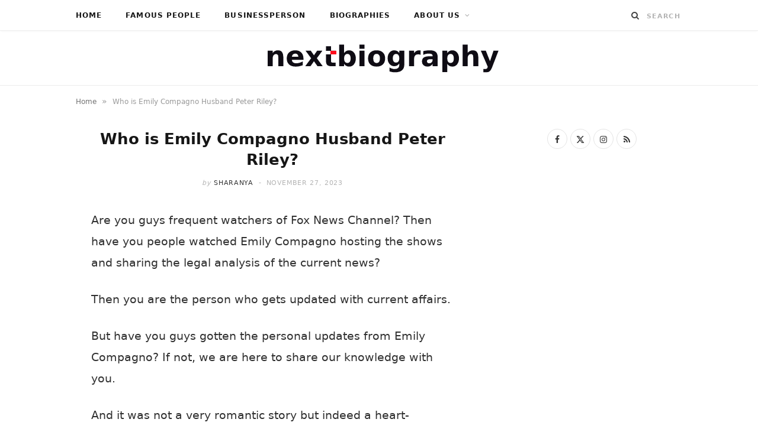

--- FILE ---
content_type: text/html; charset=UTF-8
request_url: https://www.nextbiography.com/emily-compagno-husband-peter-riley/
body_size: 21569
content:
<!DOCTYPE html><html lang="en-US"><head><script data-no-optimize="1">var litespeed_docref=sessionStorage.getItem("litespeed_docref");litespeed_docref&&(Object.defineProperty(document,"referrer",{get:function(){return litespeed_docref}}),sessionStorage.removeItem("litespeed_docref"));</script> <meta charset="UTF-8" /><meta http-equiv="x-ua-compatible" content="ie=edge" /><meta name="viewport" content="width=device-width, initial-scale=1" /><link rel="pingback" href="https://www.nextbiography.com/xmlrpc.php" /><link rel="profile" href="https://gmpg.org/xfn/11" /><meta name='robots' content='index, follow, max-image-preview:large, max-snippet:-1, max-video-preview:-1' /><title>Who is Emily Compagno Husband Peter Riley?</title><link rel="preload" as="font" href="https://www.nextbiography.com/wp-content/themes/cheerup/css/icons/fonts/ts-icons.woff2?v1.1" type="font/woff2" crossorigin="anonymous" /><meta name="description" content="Do you know who is Emily Compagno husband Peter Riley? Read this article to know all about her husband and how the two get married." /><link rel="canonical" href="https://www.nextbiography.com/emily-compagno-husband-peter-riley/" /><meta property="og:locale" content="en_US" /><meta property="og:type" content="article" /><meta property="og:title" content="Who is Emily Compagno Husband Peter Riley?" /><meta property="og:description" content="Do you know who is Emily Compagno husband Peter Riley? Read this article to know all about her husband and how the two get married." /><meta property="og:url" content="https://www.nextbiography.com/emily-compagno-husband-peter-riley/" /><meta property="og:site_name" content="Next biography" /><meta property="article:publisher" content="https://www.facebook.com/NextBiography/" /><meta property="article:published_time" content="2023-11-09T09:30:00+00:00" /><meta property="article:modified_time" content="2023-11-27T05:10:58+00:00" /><meta property="og:image" content="https://i0.wp.com/www.nextbiography.com/wp-content/uploads/2023/02/Jareds-Wife-Amanda-Schmeck-pic.jpg?fit=1024%2C537&ssl=1" /><meta property="og:image:width" content="1024" /><meta property="og:image:height" content="537" /><meta property="og:image:type" content="image/jpeg" /><meta name="author" content="Sharanya" /><meta name="twitter:card" content="summary_large_image" /><meta name="twitter:creator" content="@NextBiography" /><meta name="twitter:site" content="@NextBiography" /><meta name="twitter:label1" content="Written by" /><meta name="twitter:data1" content="Sharanya" /><meta name="twitter:label2" content="Est. reading time" /><meta name="twitter:data2" content="4 minutes" /> <script type="application/ld+json" class="yoast-schema-graph">{"@context":"https://schema.org","@graph":[{"@type":"Article","@id":"https://www.nextbiography.com/emily-compagno-husband-peter-riley/#article","isPartOf":{"@id":"https://www.nextbiography.com/emily-compagno-husband-peter-riley/"},"author":{"name":"Sharanya","@id":"https://www.nextbiography.com/#/schema/person/bc596f062b94133ceae6dbc18c64c16a"},"headline":"Who is Emily Compagno Husband Peter Riley?","datePublished":"2023-11-09T09:30:00+00:00","dateModified":"2023-11-27T05:10:58+00:00","mainEntityOfPage":{"@id":"https://www.nextbiography.com/emily-compagno-husband-peter-riley/"},"wordCount":756,"commentCount":0,"publisher":{"@id":"https://www.nextbiography.com/#organization"},"image":{"@id":"https://www.nextbiography.com/emily-compagno-husband-peter-riley/#primaryimage"},"thumbnailUrl":"https://www.nextbiography.com/wp-content/uploads/2023/02/Jareds-Wife-Amanda-Schmeck-pic.jpg","keywords":["gossip"],"articleSection":["Famous People"],"inLanguage":"en-US","potentialAction":[{"@type":"CommentAction","name":"Comment","target":["https://www.nextbiography.com/emily-compagno-husband-peter-riley/#respond"]}]},{"@type":"WebPage","@id":"https://www.nextbiography.com/emily-compagno-husband-peter-riley/","url":"https://www.nextbiography.com/emily-compagno-husband-peter-riley/","name":"Who is Emily Compagno Husband Peter Riley?","isPartOf":{"@id":"https://www.nextbiography.com/#website"},"primaryImageOfPage":{"@id":"https://www.nextbiography.com/emily-compagno-husband-peter-riley/#primaryimage"},"image":{"@id":"https://www.nextbiography.com/emily-compagno-husband-peter-riley/#primaryimage"},"thumbnailUrl":"https://www.nextbiography.com/wp-content/uploads/2023/02/Jareds-Wife-Amanda-Schmeck-pic.jpg","datePublished":"2023-11-09T09:30:00+00:00","dateModified":"2023-11-27T05:10:58+00:00","description":"Do you know who is Emily Compagno husband Peter Riley? Read this article to know all about her husband and how the two get married.","breadcrumb":{"@id":"https://www.nextbiography.com/emily-compagno-husband-peter-riley/#breadcrumb"},"inLanguage":"en-US","potentialAction":[{"@type":"ReadAction","target":["https://www.nextbiography.com/emily-compagno-husband-peter-riley/"]}]},{"@type":"ImageObject","inLanguage":"en-US","@id":"https://www.nextbiography.com/emily-compagno-husband-peter-riley/#primaryimage","url":"https://www.nextbiography.com/wp-content/uploads/2023/02/Jareds-Wife-Amanda-Schmeck-pic.jpg","contentUrl":"https://www.nextbiography.com/wp-content/uploads/2023/02/Jareds-Wife-Amanda-Schmeck-pic.jpg","width":1024,"height":537,"caption":"source: hitc.com"},{"@type":"BreadcrumbList","@id":"https://www.nextbiography.com/emily-compagno-husband-peter-riley/#breadcrumb","itemListElement":[{"@type":"ListItem","position":1,"name":"Home","item":"https://www.nextbiography.com/"},{"@type":"ListItem","position":2,"name":"Who is Emily Compagno Husband Peter Riley?"}]},{"@type":"WebSite","@id":"https://www.nextbiography.com/#website","url":"https://www.nextbiography.com/","name":"Next biography","description":"Tell Your Story to the World","publisher":{"@id":"https://www.nextbiography.com/#organization"},"potentialAction":[{"@type":"SearchAction","target":{"@type":"EntryPoint","urlTemplate":"https://www.nextbiography.com/?s={search_term_string}"},"query-input":{"@type":"PropertyValueSpecification","valueRequired":true,"valueName":"search_term_string"}}],"inLanguage":"en-US"},{"@type":"Organization","@id":"https://www.nextbiography.com/#organization","name":"NEXT BIOGRAPHY","url":"https://www.nextbiography.com/","logo":{"@type":"ImageObject","inLanguage":"en-US","@id":"https://www.nextbiography.com/#/schema/logo/image/","url":"https://i0.wp.com/www.nextbiography.com/wp-content/uploads/2021/04/next-biography-logo-hd.png?fit=410%2C52&ssl=1","contentUrl":"https://i0.wp.com/www.nextbiography.com/wp-content/uploads/2021/04/next-biography-logo-hd.png?fit=410%2C52&ssl=1","width":410,"height":52,"caption":"NEXT BIOGRAPHY"},"image":{"@id":"https://www.nextbiography.com/#/schema/logo/image/"},"sameAs":["https://www.facebook.com/NextBiography/","https://x.com/NextBiography"]},{"@type":"Person","@id":"https://www.nextbiography.com/#/schema/person/bc596f062b94133ceae6dbc18c64c16a","name":"Sharanya","image":{"@type":"ImageObject","inLanguage":"en-US","@id":"https://www.nextbiography.com/#/schema/person/image/","url":"https://www.nextbiography.com/wp-content/litespeed/avatar/ed062432f2cc8b71c41254596749c543.jpg?ver=1768748779","contentUrl":"https://www.nextbiography.com/wp-content/litespeed/avatar/ed062432f2cc8b71c41254596749c543.jpg?ver=1768748779","caption":"Sharanya"},"url":"https://www.nextbiography.com/author/sharanya/"}]}</script> <link rel='dns-prefetch' href='//scripts.mediavine.com' /><link rel='dns-prefetch' href='//fonts.googleapis.com' /><link rel='dns-prefetch' href='//www.pinterest.com' /><link rel='dns-prefetch' href='//maps.googleapis.com' /><link rel='dns-prefetch' href='//maps.gstatic.com' /><link rel='dns-prefetch' href='//ajax.googleapis.com' /><link rel='dns-prefetch' href='//apis.google.com' /><link rel='dns-prefetch' href='//google-analytics.com' /><link rel='dns-prefetch' href='//www.google-analytics.com' /><link rel='dns-prefetch' href='//ssl.google-analytics.com' /><link rel='dns-prefetch' href='//ad.doubleclick.net' /><link rel='dns-prefetch' href='//googleads.g.doubleclick.net' /><link rel='dns-prefetch' href='//stats.g.doubleclick.net' /><link rel='dns-prefetch' href='//cm.g.doubleclick.net' /><link rel='dns-prefetch' href='//www.googletagmanager.com' /><link rel='dns-prefetch' href='//www.googletagservices.com' /><link rel='dns-prefetch' href='//adservice.google.com' /><link rel='dns-prefetch' href='//pagead2.googlesyndication.com' /><link rel='dns-prefetch' href='//tpc.googlesyndication.com' /><link rel='dns-prefetch' href='//youtube.com' /><link rel='dns-prefetch' href='//i.ytimg.com' /><link rel='dns-prefetch' href='//api.pinterest.com' /><link rel='dns-prefetch' href='//pixel.wp.com' /><link rel='dns-prefetch' href='//connect.facebook.net' /><link rel='dns-prefetch' href='//platform.twitter.com' /><link rel='dns-prefetch' href='//syndication.twitter.com' /><link rel='dns-prefetch' href='//platform.instagram.com' /><link rel='dns-prefetch' href='//platform.linkedin.com' /><link rel='dns-prefetch' href='//disqus.com' /><link rel='dns-prefetch' href='//sitename.disqus.com' /><link rel='dns-prefetch' href='//s7.addthis.com' /><link rel='dns-prefetch' href='//w.sharethis.com' /><link rel='dns-prefetch' href='//s1.wp.com' /><link rel='dns-prefetch' href='//1.gravatar.com' /><link rel='dns-prefetch' href='//s.gravatar.com' /><link rel='dns-prefetch' href='//stats.wp.com' /><link rel='dns-prefetch' href='//securepubads.g.doubleclick.net' /><link rel='dns-prefetch' href='//ajax.microsoft.com' /><link rel='dns-prefetch' href='//s3.amazonaws.com' /><link rel='dns-prefetch' href='//a.opmnstr.com' /><link rel='dns-prefetch' href='//script.hotjar.com' /><link rel='dns-prefetch' href='//code.jquery.com' /><link rel='dns-prefetch' href='//player.vimeo.com' /><link rel='dns-prefetch' href='//github.githubassets.com' /><link rel='dns-prefetch' href='//referrer.disqus.com' /><link rel='dns-prefetch' href='//stats.buysellads.com' /><link rel='dns-prefetch' href='//s3.buysellads.com' /><link rel='dns-prefetch' href='//ajax.aspnetcdn.com' /><link rel='dns-prefetch' href='//ajax.cloudflare.com' /><link rel='dns-prefetch' href='//cdn.jsdelivr.net' /><link rel='dns-prefetch' href='//cdnjs.com' /><link rel='dns-prefetch' href='//cdnjs.cloudflare.com' /><link rel='dns-prefetch' href='//maxcdn.bootstrapcdn.com' /><link rel='dns-prefetch' href='//netdna.bootstrapcdn.com' /><link rel='dns-prefetch' href='//oss.maxcdn.com' /><link rel='dns-prefetch' href='//stackpath.bootstrapcdn.com' /><link rel='dns-prefetch' href='//maps.google.com' /><link rel='dns-prefetch' href='//platform-api.sharethis.com' /><link rel='dns-prefetch' href='//ws.sharethis.com' /><link rel='dns-prefetch' href='//www.google.com' /><link rel="alternate" type="application/rss+xml" title="Next biography &raquo; Feed" href="https://www.nextbiography.com/feed/" /><link rel="alternate" type="application/rss+xml" title="Next biography &raquo; Comments Feed" href="https://www.nextbiography.com/comments/feed/" /><link rel="alternate" type="application/rss+xml" title="Next biography &raquo; Who is Emily Compagno Husband Peter Riley? Comments Feed" href="https://www.nextbiography.com/emily-compagno-husband-peter-riley/feed/" /><link rel="alternate" title="oEmbed (JSON)" type="application/json+oembed" href="https://www.nextbiography.com/wp-json/oembed/1.0/embed?url=https%3A%2F%2Fwww.nextbiography.com%2Femily-compagno-husband-peter-riley%2F" /><link rel="alternate" title="oEmbed (XML)" type="text/xml+oembed" href="https://www.nextbiography.com/wp-json/oembed/1.0/embed?url=https%3A%2F%2Fwww.nextbiography.com%2Femily-compagno-husband-peter-riley%2F&#038;format=xml" /><style id='wp-img-auto-sizes-contain-inline-css' type='text/css'>img:is([sizes=auto i],[sizes^="auto," i]){contain-intrinsic-size:3000px 1500px}
/*# sourceURL=wp-img-auto-sizes-contain-inline-css */</style><style id="litespeed-ccss">ul{box-sizing:border-box}.entry-content{counter-reset:footnotes}:root{--wp--preset--font-size--normal:16px;--wp--preset--font-size--huge:42px}:root{--wp--preset--aspect-ratio--square:1;--wp--preset--aspect-ratio--4-3:4/3;--wp--preset--aspect-ratio--3-4:3/4;--wp--preset--aspect-ratio--3-2:3/2;--wp--preset--aspect-ratio--2-3:2/3;--wp--preset--aspect-ratio--16-9:16/9;--wp--preset--aspect-ratio--9-16:9/16;--wp--preset--color--black:#000000;--wp--preset--color--cyan-bluish-gray:#abb8c3;--wp--preset--color--white:#ffffff;--wp--preset--color--pale-pink:#f78da7;--wp--preset--color--vivid-red:#cf2e2e;--wp--preset--color--luminous-vivid-orange:#ff6900;--wp--preset--color--luminous-vivid-amber:#fcb900;--wp--preset--color--light-green-cyan:#7bdcb5;--wp--preset--color--vivid-green-cyan:#00d084;--wp--preset--color--pale-cyan-blue:#8ed1fc;--wp--preset--color--vivid-cyan-blue:#0693e3;--wp--preset--color--vivid-purple:#9b51e0;--wp--preset--gradient--vivid-cyan-blue-to-vivid-purple:linear-gradient(135deg,rgba(6,147,227,1) 0%,rgb(155,81,224) 100%);--wp--preset--gradient--light-green-cyan-to-vivid-green-cyan:linear-gradient(135deg,rgb(122,220,180) 0%,rgb(0,208,130) 100%);--wp--preset--gradient--luminous-vivid-amber-to-luminous-vivid-orange:linear-gradient(135deg,rgba(252,185,0,1) 0%,rgba(255,105,0,1) 100%);--wp--preset--gradient--luminous-vivid-orange-to-vivid-red:linear-gradient(135deg,rgba(255,105,0,1) 0%,rgb(207,46,46) 100%);--wp--preset--gradient--very-light-gray-to-cyan-bluish-gray:linear-gradient(135deg,rgb(238,238,238) 0%,rgb(169,184,195) 100%);--wp--preset--gradient--cool-to-warm-spectrum:linear-gradient(135deg,rgb(74,234,220) 0%,rgb(151,120,209) 20%,rgb(207,42,186) 40%,rgb(238,44,130) 60%,rgb(251,105,98) 80%,rgb(254,248,76) 100%);--wp--preset--gradient--blush-light-purple:linear-gradient(135deg,rgb(255,206,236) 0%,rgb(152,150,240) 100%);--wp--preset--gradient--blush-bordeaux:linear-gradient(135deg,rgb(254,205,165) 0%,rgb(254,45,45) 50%,rgb(107,0,62) 100%);--wp--preset--gradient--luminous-dusk:linear-gradient(135deg,rgb(255,203,112) 0%,rgb(199,81,192) 50%,rgb(65,88,208) 100%);--wp--preset--gradient--pale-ocean:linear-gradient(135deg,rgb(255,245,203) 0%,rgb(182,227,212) 50%,rgb(51,167,181) 100%);--wp--preset--gradient--electric-grass:linear-gradient(135deg,rgb(202,248,128) 0%,rgb(113,206,126) 100%);--wp--preset--gradient--midnight:linear-gradient(135deg,rgb(2,3,129) 0%,rgb(40,116,252) 100%);--wp--preset--font-size--small:13px;--wp--preset--font-size--medium:20px;--wp--preset--font-size--large:36px;--wp--preset--font-size--x-large:42px;--wp--preset--spacing--20:0.44rem;--wp--preset--spacing--30:0.67rem;--wp--preset--spacing--40:1rem;--wp--preset--spacing--50:1.5rem;--wp--preset--spacing--60:2.25rem;--wp--preset--spacing--70:3.38rem;--wp--preset--spacing--80:5.06rem;--wp--preset--shadow--natural:6px 6px 9px rgba(0, 0, 0, 0.2);--wp--preset--shadow--deep:12px 12px 50px rgba(0, 0, 0, 0.4);--wp--preset--shadow--sharp:6px 6px 0px rgba(0, 0, 0, 0.2);--wp--preset--shadow--outlined:6px 6px 0px -3px rgba(255, 255, 255, 1), 6px 6px rgba(0, 0, 0, 1);--wp--preset--shadow--crisp:6px 6px 0px rgba(0, 0, 0, 1)}html{--wp-admin--admin-bar--height:32px;scroll-padding-top:var(--wp-admin--admin-bar--height)}@media screen and (max-width:782px){html{--wp-admin--admin-bar--height:46px}}#ez-toc-container ul ul{margin-left:1.5em}#ez-toc-container li,#ez-toc-container ul{margin:0;padding:0}#ez-toc-container li,#ez-toc-container ul,#ez-toc-container ul li{background:none;list-style:none none;line-height:1.6;margin:0;overflow:hidden;z-index:1}#ez-toc-container a{color:#444;box-shadow:none;text-decoration:none;text-shadow:none;display:inline-flex;align-items:stretch;flex-wrap:nowrap}#ez-toc-container a:visited{color:#9f9f9f}#ez-toc-container .eztoc-toggle-hide-by-default{display:none}.eztoc-hide{display:none}div#ez-toc-container ul li,div#ez-toc-container ul li a{font-size:95%}div#ez-toc-container ul li,div#ez-toc-container ul li a{font-weight:500}div#ez-toc-container nav ul ul li{font-size:90%}html,body,div,span,h1,p,a,img,i,ul,li,form,label,table,tbody,thead,tr,th,td,article,aside,header,nav,time,button,input,textarea{margin:0;padding:0;border:0;vertical-align:baseline;font-size:100%;font-family:inherit}article,aside,header,nav{display:block}ul{list-style:none}table{border-collapse:collapse;border-spacing:0}button{box-sizing:content-box;-moz-box-sizing:content-box}button::-moz-focus-inner,input::-moz-focus-inner{border:0;padding:0}input[type=search]::-webkit-search-cancel-button,input[type=search]::-webkit-search-decoration{-webkit-appearance:none}input[type=search]{-webkit-appearance:none}textarea{overflow:auto}a img{border:0}img{max-width:100%;height:auto}@media screen and (-ms-high-contrast:active),(-ms-high-contrast:none){img{min-height:1px}}::-webkit-input-placeholder{color:inherit}::-moz-placeholder{color:inherit;opacity:1}:-ms-input-placeholder{color:inherit}:root{--base-aa:antialiased;--main-color:#07a3cc;--main-color-rgb:7, 163, 204;--c-main:var(--main-color);--main-width:1170px;--wrap-padding:35px;--grid-gutter:30px;--body-font:IBM Plex Sans, system-ui, -apple-system, Segoe UI, sans-serif;--ui-font:var(--body-font);--text-font:var(--body-font);--title-font:var(--ui-font);--h-font:var(--ui-font);--blockquote-font:Lora, Georgia, serif;--text-color:#303030;--text-tracking:0;--text-size:14px;--text-lh:1.8;--black-900:#000;--black-800:#161616;--black-700:#333;--black-color:var(--black-700);--share-icons-color:var(--black-color);--topbar-height:52px;--topbar-social-color:var(--share-icons-color);--nav-items-space:20px;--nav-active-color:var(--main-color);--nav-hover-color:var(--nav-active-color);--nav-drop-active-color:var(--nav-active-color);--nav-blip-color:#a0a0a0;--nav-blip-hover-color:var(--nav-hover-color);--nav-drop-shadow:0 2px 3px -1px rgba(0,0,0,.08), 0px 4px 11px -2px rgba(0,0,0,.06);--title-size-xs:14px;--title-size-s:16px;--title-size-n:17px;--title-size-m:19px;--title-size-l:24px;--title-size-xl:28px;--post-title-size:var(--title-size-l);--large-post-title:var(--post-title-size);--grid-post-title:var(--title-size-m);--grid-post-title-c2:var(--grid-post-title);--grid-post-title-c3:var(--grid-post-title);--list-post-title:var(--title-size-m);--list-post-title-b:var(--title-size-m);--overlay-post-title:var(--title-size-l);--carousel-post-title:calc(var(--title-size-n) + 1px);--w-posts-title-large:var(--title-size-s);--excerpt-size:var(--text-size);--single-content-size:15px;--single-title-size:26px;--post-content-size:var(--single-content-size);--p-media-margin:2em;--related-posts-title:var(--title-size-s);--related-posts-2-title:var(--title-size-n);--block-head-bc:#ebebeb;--block-head-bw:1px;--feat-grid-title-s:var(--title-size-n);--feat-grid-title-m:calc(var(--title-size-m) * 1.1052631579);--feat-grid-title-l:var(--title-size-xl);--rmore-btn-fs:11px;--widget-boxed-pad:30px}html{font-size:14px}body{font-family:var(--body-font);line-height:1.8666}*,:before,:after{-webkit-font-smoothing:var(--base-aa)}h1{font-size:25px}h1{font-family:var(--h-font);font-weight:700;color:var(--h-color,#161616)}p{margin-bottom:26px}a{opacity:initial;color:#161616;text-decoration:none}table{max-width:100%;width:100%;background-color:#fff0}th,td{background:#fff;padding:10px 15px;border:1px solid #e4e4e4;border-right:0;border-left:0}th{background:#fff0;font-weight:600}tr:nth-child(odd) td{background:#fafafa}input,textarea{background:#fff;border:1px solid #e5e5e5;box-sizing:border-box;padding:0 16px;max-width:100%;outline:0;font-size:13px;font-family:var(--text-font);letter-spacing:var(--text-tracking);color:#b4b4b4}input{height:2.8461538462em}textarea{width:100%;padding:20px 14px;line-height:1.5;box-sizing:border-box}button{-webkit-appearance:none;background:var(--main-color);color:#fff;padding:13px 20px;font-family:var(--ui-font);font-size:11px;font-weight:600;line-height:1;height:auto;letter-spacing:.09em;text-transform:uppercase;border:0}.cf:after,.cf:before{content:"";display:table;flex-basis:0%;order:1}.cf:after{clear:both}.visuallyhidden{border:0;clip:rect(0 0 0 0);height:1px;margin:-1px;overflow:hidden;padding:0;position:absolute;width:1px}.ts-row{--grid-gutter-h:calc(var(--grid-gutter) / 2);min-height:1px;margin-right:-15px;margin-left:-15px;margin-right:calc(-1*var(--grid-gutter-h));margin-left:calc(-1*var(--grid-gutter-h));box-sizing:border-box}.ts-row [class^=col-]{padding-left:var(--grid-gutter-h,15px);padding-right:var(--grid-gutter-h,15px);float:left;min-height:1px;box-sizing:border-box}.col-8{width:66.6666666667%}.col-4{width:33.3333333333%}body{color:#494949;background:#fff;-webkit-text-size-adjust:100%;word-wrap:break-word;overflow-wrap:break-word}.ts-contain,.wrap,.main-wrap{max-width:100%;box-sizing:border-box}.wrap{width:1170px;width:var(--main-width);margin:0 auto;text-align:left}@media (max-width:940px){.wrap{max-width:680px}}.main{width:calc(var(--main-width) + var(--wrap-padding)*2);margin:0 auto;margin-top:65px;margin-bottom:100px}@media (max-width:940px){.main{max-width:750px}}@media (max-width:1200px){.wrap{width:100%}}.ts-contain,.main{padding:0 35px;padding:0 var(--wrap-padding)}@media (max-width:940px){.ts-contain,.main{padding-left:35px;padding-right:35px}}@media (max-width:540px){.ts-contain,.main{padding-left:25px;padding-right:25px}}@media (max-width:350px){.ts-contain,.main{padding-left:15px;padding-right:15px}}.top-bar{min-height:var(--topbar-height)}.top-bar .actions{float:right}.top-bar .navigation{z-index:110}.top-bar-content{position:relative;background:var(--topbar-bg,#fff);border-bottom:1px solid var(--topbar-bc,#efefef);box-shadow:0 0 4px 0#eee;height:var(--topbar-height);line-height:var(--topbar-height);font-family:var(--ui-font);box-sizing:border-box}.search-action{float:left}.search-action .search-submit{background:#fff0;padding:0;margin:0;border:0;color:#444;font-size:14px}.search-action .search-field{padding:0;margin-left:8px;border:0;width:60px;background:inherit;color:#b4b4b4;text-transform:uppercase;font-family:var(--ui-font);font-size:11px;font-weight:600;letter-spacing:.1em}.main-head{border-bottom:1px solid #ebebeb}.main-head .inner{position:relative;width:100%;overflow:hidden;line-height:var(--head-inner-height,initial);min-height:var(--head-inner-height,initial);box-sizing:border-box}.main-head .title{font-family:var(--ui-font);font-weight:400;font-size:inherit;letter-spacing:-3px;text-rendering:optimizeLegibility;padding:70px 0;text-align:center}.main-head .title .logo-image{display:inline-block}.main-head .title a{text-decoration:none;color:#2e2e2e;font-size:70px;display:inline-flex;align-items:center;line-height:1;vertical-align:middle;text-transform:uppercase}.navigation{float:left;text-align:center;color:var(--nav-color,#161616);font-family:var(--ui-font);font-size:var(--nav-text,12px);font-weight:var(--nav-text-weight,600);letter-spacing:var(--nav-text-ls,.09em);text-transform:uppercase;-webkit-font-smoothing:subpixel-antialiased}.navigation ul{list-style:none;position:relative}.navigation ul li{display:inline-block;float:none;vertical-align:top}.navigation .menu li>a{float:left;padding:0;color:inherit}.navigation .menu>li>a{padding:0 var(--nav-items-space)}.navigation .menu>li:first-child{margin-left:calc(-1*var(--nav-items-space))}.navigation .menu-item-has-children>a:after{display:inline-block;content:"";margin-left:8px;font-family:ts-icons;font-style:normal;font-weight:400;font-size:12px;line-height:.9;color:var(--nav-blip-color,inherit);-webkit-font-smoothing:antialiased;-moz-osx-font-smoothing:grayscale}.navigation .menu>li>ul,.navigation .menu>li>.sub-menu{top:100%;margin-left:19px;margin-top:-1px}.navigation .menu li li{display:block}.navigation .menu>li li a{float:none;text-align:left;display:block;text-decoration:none;padding:9px 22px;border-top:1px solid var(--nav-drop-sep-color,rgb(0 0 0 / .07));font-size:var(--nav-drop-text,11px);letter-spacing:var(--nav-drop-ls,.1em);color:var(--nav-drop-color,#404040)}.navigation .menu ul li,.navigation .menu .sub-menu li{float:none;min-width:240px;max-width:350px;border-top:0;padding:0;position:relative}.navigation .menu>li li:first-child>a{border-top:0;box-shadow:none}.navigation .menu ul,.navigation .menu .sub-menu{position:absolute;overflow:visible;visibility:hidden;display:block;opacity:0;padding:0;background:var(--nav-drop-bg,#fff);border:1px solid #ebebeb;box-shadow:var(--nav-drop-shadow);z-index:110;line-height:1.8666}.mobile-menu-container{display:none}.the-post .the-post-header{--post-title-size:var(--single-title-size);text-align:center}.the-post .the-post-header>:last-child:not(.featured){margin-bottom:36px}.the-post .the-post-meta{--post-meta-mb:28px;--pm-h-below-mb:28px}.the-post-header .post-meta-center{--pm-title-a-pad:5%}.comment-form>*{width:100%}.comment-form label{color:#505050;-webkit-font-smoothing:antialiased}.comment-form textarea{display:block;padding:18px 14px;color:silver;box-sizing:border-box}#cancel-comment-reply-link{position:relative;float:right;margin-top:-27px;background:#fff;padding-left:22px;color:#b4b4b4;font-size:0}#cancel-comment-reply-link:before{content:"";font-family:ts-icons;font-size:13px}.main .sidebar{padding-left:45px}.sidebar .widget{margin-bottom:45px}.post-title-alt{position:relative;margin-top:9px;margin-bottom:22px;font-family:var(--title-font);font-size:var(--post-title-size);font-weight:600;line-height:1.35;text-transform:none}.social-icons{font-size:0}.social-icons a{color:var(--share-icons-color)}.post-meta{margin-bottom:var(--post-meta-mb,initial);color:#b4b4b4;font-family:var(--ui-font);font-size:11px;line-height:1.5;text-transform:uppercase}.post-meta.has-below{margin-bottom:var(--pm-h-below-mb,var(--post-meta-mb))}.post-meta .meta-item,.post-meta time{font-weight:400;letter-spacing:.06em}.post-meta .date-link{color:inherit}.post-meta .meta-sep{padding:0 2px}.post-meta .meta-sep:before{content:"-";padding:0 3px}.post-meta .post-author>a{color:var(--black-color);font-weight:500}.post-meta .by{font-style:italic;text-transform:lowercase}.post-meta .post-title-alt{margin:14px 0;padding:0 var(--pm-title-a-pad,0)}.post-meta .meta-below>:first-child{margin-left:0}.post-meta .meta-below>:last-child{margin-right:0}.post-meta>:last-child{margin-bottom:0}.post-meta>:first-child{margin-top:0}.post-meta>.is-title:first-child{margin-top:0!important}.post-meta-center{text-align:center}.feat-grid .item-1{grid-area:item1}.feat-grid .item-2{grid-area:item2}.feat-grid .item-3{grid-area:item3}.feat-grid .item-4{grid-area:item4}.feat-grid .item-5{grid-area:item5}.feat-grid-equals .item{grid-area:unset}.post-content li{padding-left:5px;margin-bottom:.5em}.post-content ul{list-style-type:disc}.post-content li>ul{margin-top:.5em;margin-bottom:.5em}.post-content a{color:var(--main-color)}.post-content table{margin:2.5em auto}.post-content>:first-child{margin-top:0}.post-content{--wp--preset--font-size--small:14px;--wp--preset--font-size--large:1.2941176471em;--wp--preset--font-size--larger:1.6470588235em;font-family:var(--text-font);font-size:var(--text-size);letter-spacing:var(--text-tracking);line-height:var(--text-lh);color:var(--text-color);text-rendering:optimizeLegibility;-webkit-font-smoothing:antialiased;line-height:var(--post-content-lh,1.8);font-size:var(--post-content-size)}.post-content table{font-size:calc(0.7692307692em + 3px)}.entry-content{--text-size:var(--single-content-size);font-size:var(--single-content-size)}.breadcrumbs{margin-top:15px;font-size:12px;color:#999;text-transform:none;line-height:1.7}.breadcrumbs .inner{display:flex;max-width:100%}.breadcrumbs a,.breadcrumbs span{display:inline-flex;vertical-align:middle;align-items:center;max-width:100%}.breadcrumbs a{color:#747474}.breadcrumbs .delim{padding:0 9px;font-size:14px}.breadcrumbs .breadcrumb_last{display:block;flex-shrink:1;max-width:100%;overflow:hidden;white-space:nowrap;text-overflow:ellipsis}.breadcrumbs+.main{margin-top:35px}.widget-social{text-align:center}.widget-social .social-icons{margin-bottom:-5px}.widget-social .social-link{margin-right:5px;margin-bottom:5px;display:inline-block;border:1px solid #e4e4e4;border-radius:50%;box-sizing:border-box;width:34px;height:34px;line-height:34px;font-size:14px;text-align:center}.mobile-nav{display:none;float:left;font-size:16px;color:#161616}.mobile-menu{font-size:12px;font-family:var(--ui-font);font-weight:600;letter-spacing:.075em;color:#161616}.off-canvas{position:fixed;top:0;left:0;display:none;height:100%;width:45vw;min-width:200px;padding:25px;padding-top:60px;box-sizing:border-box;overflow-y:auto;overflow-x:hidden;background:#fff;z-index:1000;transform:translate3d(-100%,0,0)}.off-canvas .logo{margin-bottom:45px;text-align:center}.off-canvas .close{position:absolute;top:0;right:0;padding:0 9px;background:#161616;color:#fff;line-height:26px;font-size:14px}.off-canvas .mobile-menu{opacity:.2}body{visibility:visible;overflow:initial}.single .main-wrap{overflow-x:hidden}@media (max-width:940px){.ts-row [class^=col-]{float:none;width:100%}.navigation{display:none}.main .sidebar{float:none;margin:0 auto;margin-top:65px;padding-left:15px}.sidebar .widget:last-child{margin-bottom:0}.feat-grid-a .items-wrap .item{grid-area:initial}.mobile-nav{display:block;margin-right:18px}.off-canvas{display:block}}@media (max-width:767px){.main-head .title{padding:60px 0}.main-head .title a{font-size:55px}.breadcrumbs .inner{overflow-x:auto}}@media (max-width:540px){.post-title-alt{font-size:calc(15px + (var(--post-title-size) - 15px)*0.7)}.off-canvas{width:75vw}}@media (max-width:350px){.off-canvas{width:85vw}}@media (min-width:768px){.content-spacious{padding-left:3.896%;padding-right:3.896%}}@media (min-width:1201px){.breadcrumbs .breadcrumb_last{max-width:550px}}@media (min-width:941px) and (max-width:1200px){.content-spacious{margin-right:-3.896%}}:root{--main-color:#e52730;--main-color-rgb:229,39,48;--text-font:"linkMacSystemFont", system-ui, -apple-system, "Segoe UI", Arial, sans-serif;--body-font:"linkMacSystemFont", system-ui, -apple-system, "Segoe UI", Arial, sans-serif;--ui-font:"linkMacSystemFont", system-ui, -apple-system, "Segoe UI", Arial, sans-serif;--title-font:"linkMacSystemFont", system-ui, -apple-system, "Segoe UI", Arial, sans-serif;--h-font:"linkMacSystemFont", system-ui, -apple-system, "Segoe UI", Arial, sans-serif;--alt-font:"linkMacSystemFont", system-ui, -apple-system, "Segoe UI", Arial, sans-serif;--alt-font2:"linkMacSystemFont", system-ui, -apple-system, "Segoe UI", Arial, sans-serif;--title-font:"ABeeZee", system-ui, -apple-system, "Segoe UI", Arial, sans-serif;--h-font:"ABeeZee", system-ui, -apple-system, "Segoe UI", Arial, sans-serif;--main-width:1024px;--wrap-padding:35px}.main-head:not(.simple):not(.compact):not(.logo-left) .title{padding-top:20px!important;padding-bottom:20px!important}.post-meta{font-family:"ABeeZee",system-ui,-apple-system,"Segoe UI",Arial,sans-serif}.entry-content{font-family:"ABeeZee",system-ui,-apple-system,"Segoe UI",Arial,sans-serif;font-size:19px;line-height:1.9}@media (min-width:768px) and (max-width:940px){.ts-contain,.main{padding-left:35px;padding-right:35px}}@media (max-width:767px){.wrap{width:90%}.ts-contain,.main{padding-left:0;padding-right:0}}.tsi{display:inline-block;font:normal normal normal 14px/1 ts-icons;font-size:inherit;text-rendering:auto;-webkit-font-smoothing:antialiased;-moz-osx-font-smoothing:grayscale}.tsi-twitter:before{content:""}.tsi-search:before{content:""}.tsi-times:before{content:""}.tsi-facebook:before{content:""}.tsi-rss:before{content:""}.tsi-bars:before{content:""}.tsi-instagram:before{content:""}button::-moz-focus-inner{padding:0;border:0}.tablepress{--text-color:#111;--head-text-color:var(--text-color);--head-bg-color:#d9edf7;--odd-text-color:var(--text-color);--odd-bg-color:#fff;--even-text-color:var(--text-color);--even-bg-color:#f9f9f9;--hover-text-color:var(--text-color);--hover-bg-color:#f3f3f3;--border-color:#ddd;--padding:0.5rem;border:none;border-collapse:collapse;border-spacing:0;clear:both;margin:0 auto 1rem;table-layout:auto;width:100%}.tablepress>:not(caption)>*>*{background:none;border:none;box-sizing:border-box;float:none!important;padding:var(--padding);text-align:left;vertical-align:top}.tablepress>:where(thead)+tbody>:where(:not(.child))>*,.tablepress>tbody>*~:where(:not(.child))>*{border-top:1px solid var(--border-color)}.tablepress>:where(thead,tfoot)>tr>*{background-color:var(--head-bg-color);color:var(--head-text-color);font-weight:700;vertical-align:middle;word-break:normal}.tablepress>:where(tbody)>tr>*{color:var(--text-color)}.tablepress>:where(tbody.row-striping)>:nth-child(odd of :where(:not(.child,.dtrg-group)))>*{background-color:var(--odd-bg-color);color:var(--odd-text-color)}.tablepress>:where(tbody.row-striping)>:nth-child(even of :where(:not(.child,.dtrg-group)))>*{background-color:var(--even-bg-color);color:var(--even-text-color)}.tablepress{--head-active-bg-color:#049cdb;--head-active-text-color:var(--head-text-color);--head-sort-arrow-color:var(--head-active-text-color)}@media only screen and (min-width:1201px){.right-sidebar .col-8.main-content{max-width:calc(100% - 360px)}.right-sidebar .col-4.sidebar{min-width:360px}}@media only screen and (max-width:359px){.main.wrap{min-width:100%;padding-left:10px;padding-right:10px}.main .ts-row{margin-left:unset;margin-right:unset}.main .main-content{padding-left:0;padding-right:0}}</style><link rel="preload" data-asynced="1" data-optimized="2" as="style" onload="this.onload=null;this.rel='stylesheet'" href="https://www.nextbiography.com/wp-content/litespeed/css/9524829dbd28a0abdb0f5a315dd44794.css?ver=67e1c" /><script data-optimized="1" type="litespeed/javascript" data-src="https://www.nextbiography.com/wp-content/plugins/litespeed-cache/assets/js/css_async.min.js"></script> <style id='wp-block-heading-inline-css' type='text/css'>h1:where(.wp-block-heading).has-background,h2:where(.wp-block-heading).has-background,h3:where(.wp-block-heading).has-background,h4:where(.wp-block-heading).has-background,h5:where(.wp-block-heading).has-background,h6:where(.wp-block-heading).has-background{padding:1.25em 2.375em}h1.has-text-align-left[style*=writing-mode]:where([style*=vertical-lr]),h1.has-text-align-right[style*=writing-mode]:where([style*=vertical-rl]),h2.has-text-align-left[style*=writing-mode]:where([style*=vertical-lr]),h2.has-text-align-right[style*=writing-mode]:where([style*=vertical-rl]),h3.has-text-align-left[style*=writing-mode]:where([style*=vertical-lr]),h3.has-text-align-right[style*=writing-mode]:where([style*=vertical-rl]),h4.has-text-align-left[style*=writing-mode]:where([style*=vertical-lr]),h4.has-text-align-right[style*=writing-mode]:where([style*=vertical-rl]),h5.has-text-align-left[style*=writing-mode]:where([style*=vertical-lr]),h5.has-text-align-right[style*=writing-mode]:where([style*=vertical-rl]),h6.has-text-align-left[style*=writing-mode]:where([style*=vertical-lr]),h6.has-text-align-right[style*=writing-mode]:where([style*=vertical-rl]){rotate:180deg}
/*# sourceURL=https://www.nextbiography.com/wp-includes/blocks/heading/style.min.css */</style><style id='wp-block-image-inline-css' type='text/css'>.wp-block-image>a,.wp-block-image>figure>a{display:inline-block}.wp-block-image img{box-sizing:border-box;height:auto;max-width:100%;vertical-align:bottom}@media not (prefers-reduced-motion){.wp-block-image img.hide{visibility:hidden}.wp-block-image img.show{animation:show-content-image .4s}}.wp-block-image[style*=border-radius] img,.wp-block-image[style*=border-radius]>a{border-radius:inherit}.wp-block-image.has-custom-border img{box-sizing:border-box}.wp-block-image.aligncenter{text-align:center}.wp-block-image.alignfull>a,.wp-block-image.alignwide>a{width:100%}.wp-block-image.alignfull img,.wp-block-image.alignwide img{height:auto;width:100%}.wp-block-image .aligncenter,.wp-block-image .alignleft,.wp-block-image .alignright,.wp-block-image.aligncenter,.wp-block-image.alignleft,.wp-block-image.alignright{display:table}.wp-block-image .aligncenter>figcaption,.wp-block-image .alignleft>figcaption,.wp-block-image .alignright>figcaption,.wp-block-image.aligncenter>figcaption,.wp-block-image.alignleft>figcaption,.wp-block-image.alignright>figcaption{caption-side:bottom;display:table-caption}.wp-block-image .alignleft{float:left;margin:.5em 1em .5em 0}.wp-block-image .alignright{float:right;margin:.5em 0 .5em 1em}.wp-block-image .aligncenter{margin-left:auto;margin-right:auto}.wp-block-image :where(figcaption){margin-bottom:1em;margin-top:.5em}.wp-block-image.is-style-circle-mask img{border-radius:9999px}@supports ((-webkit-mask-image:none) or (mask-image:none)) or (-webkit-mask-image:none){.wp-block-image.is-style-circle-mask img{border-radius:0;-webkit-mask-image:url('data:image/svg+xml;utf8,<svg viewBox="0 0 100 100" xmlns="http://www.w3.org/2000/svg"><circle cx="50" cy="50" r="50"/></svg>');mask-image:url('data:image/svg+xml;utf8,<svg viewBox="0 0 100 100" xmlns="http://www.w3.org/2000/svg"><circle cx="50" cy="50" r="50"/></svg>');mask-mode:alpha;-webkit-mask-position:center;mask-position:center;-webkit-mask-repeat:no-repeat;mask-repeat:no-repeat;-webkit-mask-size:contain;mask-size:contain}}:root :where(.wp-block-image.is-style-rounded img,.wp-block-image .is-style-rounded img){border-radius:9999px}.wp-block-image figure{margin:0}.wp-lightbox-container{display:flex;flex-direction:column;position:relative}.wp-lightbox-container img{cursor:zoom-in}.wp-lightbox-container img:hover+button{opacity:1}.wp-lightbox-container button{align-items:center;backdrop-filter:blur(16px) saturate(180%);background-color:#5a5a5a40;border:none;border-radius:4px;cursor:zoom-in;display:flex;height:20px;justify-content:center;opacity:0;padding:0;position:absolute;right:16px;text-align:center;top:16px;width:20px;z-index:100}@media not (prefers-reduced-motion){.wp-lightbox-container button{transition:opacity .2s ease}}.wp-lightbox-container button:focus-visible{outline:3px auto #5a5a5a40;outline:3px auto -webkit-focus-ring-color;outline-offset:3px}.wp-lightbox-container button:hover{cursor:pointer;opacity:1}.wp-lightbox-container button:focus{opacity:1}.wp-lightbox-container button:focus,.wp-lightbox-container button:hover,.wp-lightbox-container button:not(:hover):not(:active):not(.has-background){background-color:#5a5a5a40;border:none}.wp-lightbox-overlay{box-sizing:border-box;cursor:zoom-out;height:100vh;left:0;overflow:hidden;position:fixed;top:0;visibility:hidden;width:100%;z-index:100000}.wp-lightbox-overlay .close-button{align-items:center;cursor:pointer;display:flex;justify-content:center;min-height:40px;min-width:40px;padding:0;position:absolute;right:calc(env(safe-area-inset-right) + 16px);top:calc(env(safe-area-inset-top) + 16px);z-index:5000000}.wp-lightbox-overlay .close-button:focus,.wp-lightbox-overlay .close-button:hover,.wp-lightbox-overlay .close-button:not(:hover):not(:active):not(.has-background){background:none;border:none}.wp-lightbox-overlay .lightbox-image-container{height:var(--wp--lightbox-container-height);left:50%;overflow:hidden;position:absolute;top:50%;transform:translate(-50%,-50%);transform-origin:top left;width:var(--wp--lightbox-container-width);z-index:9999999999}.wp-lightbox-overlay .wp-block-image{align-items:center;box-sizing:border-box;display:flex;height:100%;justify-content:center;margin:0;position:relative;transform-origin:0 0;width:100%;z-index:3000000}.wp-lightbox-overlay .wp-block-image img{height:var(--wp--lightbox-image-height);min-height:var(--wp--lightbox-image-height);min-width:var(--wp--lightbox-image-width);width:var(--wp--lightbox-image-width)}.wp-lightbox-overlay .wp-block-image figcaption{display:none}.wp-lightbox-overlay button{background:none;border:none}.wp-lightbox-overlay .scrim{background-color:#fff;height:100%;opacity:.9;position:absolute;width:100%;z-index:2000000}.wp-lightbox-overlay.active{visibility:visible}@media not (prefers-reduced-motion){.wp-lightbox-overlay.active{animation:turn-on-visibility .25s both}.wp-lightbox-overlay.active img{animation:turn-on-visibility .35s both}.wp-lightbox-overlay.show-closing-animation:not(.active){animation:turn-off-visibility .35s both}.wp-lightbox-overlay.show-closing-animation:not(.active) img{animation:turn-off-visibility .25s both}.wp-lightbox-overlay.zoom.active{animation:none;opacity:1;visibility:visible}.wp-lightbox-overlay.zoom.active .lightbox-image-container{animation:lightbox-zoom-in .4s}.wp-lightbox-overlay.zoom.active .lightbox-image-container img{animation:none}.wp-lightbox-overlay.zoom.active .scrim{animation:turn-on-visibility .4s forwards}.wp-lightbox-overlay.zoom.show-closing-animation:not(.active){animation:none}.wp-lightbox-overlay.zoom.show-closing-animation:not(.active) .lightbox-image-container{animation:lightbox-zoom-out .4s}.wp-lightbox-overlay.zoom.show-closing-animation:not(.active) .lightbox-image-container img{animation:none}.wp-lightbox-overlay.zoom.show-closing-animation:not(.active) .scrim{animation:turn-off-visibility .4s forwards}}@keyframes show-content-image{0%{visibility:hidden}99%{visibility:hidden}to{visibility:visible}}@keyframes turn-on-visibility{0%{opacity:0}to{opacity:1}}@keyframes turn-off-visibility{0%{opacity:1;visibility:visible}99%{opacity:0;visibility:visible}to{opacity:0;visibility:hidden}}@keyframes lightbox-zoom-in{0%{transform:translate(calc((-100vw + var(--wp--lightbox-scrollbar-width))/2 + var(--wp--lightbox-initial-left-position)),calc(-50vh + var(--wp--lightbox-initial-top-position))) scale(var(--wp--lightbox-scale))}to{transform:translate(-50%,-50%) scale(1)}}@keyframes lightbox-zoom-out{0%{transform:translate(-50%,-50%) scale(1);visibility:visible}99%{visibility:visible}to{transform:translate(calc((-100vw + var(--wp--lightbox-scrollbar-width))/2 + var(--wp--lightbox-initial-left-position)),calc(-50vh + var(--wp--lightbox-initial-top-position))) scale(var(--wp--lightbox-scale));visibility:hidden}}
/*# sourceURL=https://www.nextbiography.com/wp-includes/blocks/image/style.min.css */</style><style id='wp-block-list-inline-css' type='text/css'>ol,ul{box-sizing:border-box}:root :where(.wp-block-list.has-background){padding:1.25em 2.375em}
/*# sourceURL=https://www.nextbiography.com/wp-includes/blocks/list/style.min.css */</style><style id='wp-block-paragraph-inline-css' type='text/css'>.is-small-text{font-size:.875em}.is-regular-text{font-size:1em}.is-large-text{font-size:2.25em}.is-larger-text{font-size:3em}.has-drop-cap:not(:focus):first-letter{float:left;font-size:8.4em;font-style:normal;font-weight:100;line-height:.68;margin:.05em .1em 0 0;text-transform:uppercase}body.rtl .has-drop-cap:not(:focus):first-letter{float:none;margin-left:.1em}p.has-drop-cap.has-background{overflow:hidden}:root :where(p.has-background){padding:1.25em 2.375em}:where(p.has-text-color:not(.has-link-color)) a{color:inherit}p.has-text-align-left[style*="writing-mode:vertical-lr"],p.has-text-align-right[style*="writing-mode:vertical-rl"]{rotate:180deg}
/*# sourceURL=https://www.nextbiography.com/wp-includes/blocks/paragraph/style.min.css */</style><style id='global-styles-inline-css' type='text/css'>:root{--wp--preset--aspect-ratio--square: 1;--wp--preset--aspect-ratio--4-3: 4/3;--wp--preset--aspect-ratio--3-4: 3/4;--wp--preset--aspect-ratio--3-2: 3/2;--wp--preset--aspect-ratio--2-3: 2/3;--wp--preset--aspect-ratio--16-9: 16/9;--wp--preset--aspect-ratio--9-16: 9/16;--wp--preset--color--black: #000000;--wp--preset--color--cyan-bluish-gray: #abb8c3;--wp--preset--color--white: #ffffff;--wp--preset--color--pale-pink: #f78da7;--wp--preset--color--vivid-red: #cf2e2e;--wp--preset--color--luminous-vivid-orange: #ff6900;--wp--preset--color--luminous-vivid-amber: #fcb900;--wp--preset--color--light-green-cyan: #7bdcb5;--wp--preset--color--vivid-green-cyan: #00d084;--wp--preset--color--pale-cyan-blue: #8ed1fc;--wp--preset--color--vivid-cyan-blue: #0693e3;--wp--preset--color--vivid-purple: #9b51e0;--wp--preset--gradient--vivid-cyan-blue-to-vivid-purple: linear-gradient(135deg,rgb(6,147,227) 0%,rgb(155,81,224) 100%);--wp--preset--gradient--light-green-cyan-to-vivid-green-cyan: linear-gradient(135deg,rgb(122,220,180) 0%,rgb(0,208,130) 100%);--wp--preset--gradient--luminous-vivid-amber-to-luminous-vivid-orange: linear-gradient(135deg,rgb(252,185,0) 0%,rgb(255,105,0) 100%);--wp--preset--gradient--luminous-vivid-orange-to-vivid-red: linear-gradient(135deg,rgb(255,105,0) 0%,rgb(207,46,46) 100%);--wp--preset--gradient--very-light-gray-to-cyan-bluish-gray: linear-gradient(135deg,rgb(238,238,238) 0%,rgb(169,184,195) 100%);--wp--preset--gradient--cool-to-warm-spectrum: linear-gradient(135deg,rgb(74,234,220) 0%,rgb(151,120,209) 20%,rgb(207,42,186) 40%,rgb(238,44,130) 60%,rgb(251,105,98) 80%,rgb(254,248,76) 100%);--wp--preset--gradient--blush-light-purple: linear-gradient(135deg,rgb(255,206,236) 0%,rgb(152,150,240) 100%);--wp--preset--gradient--blush-bordeaux: linear-gradient(135deg,rgb(254,205,165) 0%,rgb(254,45,45) 50%,rgb(107,0,62) 100%);--wp--preset--gradient--luminous-dusk: linear-gradient(135deg,rgb(255,203,112) 0%,rgb(199,81,192) 50%,rgb(65,88,208) 100%);--wp--preset--gradient--pale-ocean: linear-gradient(135deg,rgb(255,245,203) 0%,rgb(182,227,212) 50%,rgb(51,167,181) 100%);--wp--preset--gradient--electric-grass: linear-gradient(135deg,rgb(202,248,128) 0%,rgb(113,206,126) 100%);--wp--preset--gradient--midnight: linear-gradient(135deg,rgb(2,3,129) 0%,rgb(40,116,252) 100%);--wp--preset--font-size--small: 13px;--wp--preset--font-size--medium: 20px;--wp--preset--font-size--large: 36px;--wp--preset--font-size--x-large: 42px;--wp--preset--spacing--20: 0.44rem;--wp--preset--spacing--30: 0.67rem;--wp--preset--spacing--40: 1rem;--wp--preset--spacing--50: 1.5rem;--wp--preset--spacing--60: 2.25rem;--wp--preset--spacing--70: 3.38rem;--wp--preset--spacing--80: 5.06rem;--wp--preset--shadow--natural: 6px 6px 9px rgba(0, 0, 0, 0.2);--wp--preset--shadow--deep: 12px 12px 50px rgba(0, 0, 0, 0.4);--wp--preset--shadow--sharp: 6px 6px 0px rgba(0, 0, 0, 0.2);--wp--preset--shadow--outlined: 6px 6px 0px -3px rgb(255, 255, 255), 6px 6px rgb(0, 0, 0);--wp--preset--shadow--crisp: 6px 6px 0px rgb(0, 0, 0);}:where(.is-layout-flex){gap: 0.5em;}:where(.is-layout-grid){gap: 0.5em;}body .is-layout-flex{display: flex;}.is-layout-flex{flex-wrap: wrap;align-items: center;}.is-layout-flex > :is(*, div){margin: 0;}body .is-layout-grid{display: grid;}.is-layout-grid > :is(*, div){margin: 0;}:where(.wp-block-columns.is-layout-flex){gap: 2em;}:where(.wp-block-columns.is-layout-grid){gap: 2em;}:where(.wp-block-post-template.is-layout-flex){gap: 1.25em;}:where(.wp-block-post-template.is-layout-grid){gap: 1.25em;}.has-black-color{color: var(--wp--preset--color--black) !important;}.has-cyan-bluish-gray-color{color: var(--wp--preset--color--cyan-bluish-gray) !important;}.has-white-color{color: var(--wp--preset--color--white) !important;}.has-pale-pink-color{color: var(--wp--preset--color--pale-pink) !important;}.has-vivid-red-color{color: var(--wp--preset--color--vivid-red) !important;}.has-luminous-vivid-orange-color{color: var(--wp--preset--color--luminous-vivid-orange) !important;}.has-luminous-vivid-amber-color{color: var(--wp--preset--color--luminous-vivid-amber) !important;}.has-light-green-cyan-color{color: var(--wp--preset--color--light-green-cyan) !important;}.has-vivid-green-cyan-color{color: var(--wp--preset--color--vivid-green-cyan) !important;}.has-pale-cyan-blue-color{color: var(--wp--preset--color--pale-cyan-blue) !important;}.has-vivid-cyan-blue-color{color: var(--wp--preset--color--vivid-cyan-blue) !important;}.has-vivid-purple-color{color: var(--wp--preset--color--vivid-purple) !important;}.has-black-background-color{background-color: var(--wp--preset--color--black) !important;}.has-cyan-bluish-gray-background-color{background-color: var(--wp--preset--color--cyan-bluish-gray) !important;}.has-white-background-color{background-color: var(--wp--preset--color--white) !important;}.has-pale-pink-background-color{background-color: var(--wp--preset--color--pale-pink) !important;}.has-vivid-red-background-color{background-color: var(--wp--preset--color--vivid-red) !important;}.has-luminous-vivid-orange-background-color{background-color: var(--wp--preset--color--luminous-vivid-orange) !important;}.has-luminous-vivid-amber-background-color{background-color: var(--wp--preset--color--luminous-vivid-amber) !important;}.has-light-green-cyan-background-color{background-color: var(--wp--preset--color--light-green-cyan) !important;}.has-vivid-green-cyan-background-color{background-color: var(--wp--preset--color--vivid-green-cyan) !important;}.has-pale-cyan-blue-background-color{background-color: var(--wp--preset--color--pale-cyan-blue) !important;}.has-vivid-cyan-blue-background-color{background-color: var(--wp--preset--color--vivid-cyan-blue) !important;}.has-vivid-purple-background-color{background-color: var(--wp--preset--color--vivid-purple) !important;}.has-black-border-color{border-color: var(--wp--preset--color--black) !important;}.has-cyan-bluish-gray-border-color{border-color: var(--wp--preset--color--cyan-bluish-gray) !important;}.has-white-border-color{border-color: var(--wp--preset--color--white) !important;}.has-pale-pink-border-color{border-color: var(--wp--preset--color--pale-pink) !important;}.has-vivid-red-border-color{border-color: var(--wp--preset--color--vivid-red) !important;}.has-luminous-vivid-orange-border-color{border-color: var(--wp--preset--color--luminous-vivid-orange) !important;}.has-luminous-vivid-amber-border-color{border-color: var(--wp--preset--color--luminous-vivid-amber) !important;}.has-light-green-cyan-border-color{border-color: var(--wp--preset--color--light-green-cyan) !important;}.has-vivid-green-cyan-border-color{border-color: var(--wp--preset--color--vivid-green-cyan) !important;}.has-pale-cyan-blue-border-color{border-color: var(--wp--preset--color--pale-cyan-blue) !important;}.has-vivid-cyan-blue-border-color{border-color: var(--wp--preset--color--vivid-cyan-blue) !important;}.has-vivid-purple-border-color{border-color: var(--wp--preset--color--vivid-purple) !important;}.has-vivid-cyan-blue-to-vivid-purple-gradient-background{background: var(--wp--preset--gradient--vivid-cyan-blue-to-vivid-purple) !important;}.has-light-green-cyan-to-vivid-green-cyan-gradient-background{background: var(--wp--preset--gradient--light-green-cyan-to-vivid-green-cyan) !important;}.has-luminous-vivid-amber-to-luminous-vivid-orange-gradient-background{background: var(--wp--preset--gradient--luminous-vivid-amber-to-luminous-vivid-orange) !important;}.has-luminous-vivid-orange-to-vivid-red-gradient-background{background: var(--wp--preset--gradient--luminous-vivid-orange-to-vivid-red) !important;}.has-very-light-gray-to-cyan-bluish-gray-gradient-background{background: var(--wp--preset--gradient--very-light-gray-to-cyan-bluish-gray) !important;}.has-cool-to-warm-spectrum-gradient-background{background: var(--wp--preset--gradient--cool-to-warm-spectrum) !important;}.has-blush-light-purple-gradient-background{background: var(--wp--preset--gradient--blush-light-purple) !important;}.has-blush-bordeaux-gradient-background{background: var(--wp--preset--gradient--blush-bordeaux) !important;}.has-luminous-dusk-gradient-background{background: var(--wp--preset--gradient--luminous-dusk) !important;}.has-pale-ocean-gradient-background{background: var(--wp--preset--gradient--pale-ocean) !important;}.has-electric-grass-gradient-background{background: var(--wp--preset--gradient--electric-grass) !important;}.has-midnight-gradient-background{background: var(--wp--preset--gradient--midnight) !important;}.has-small-font-size{font-size: var(--wp--preset--font-size--small) !important;}.has-medium-font-size{font-size: var(--wp--preset--font-size--medium) !important;}.has-large-font-size{font-size: var(--wp--preset--font-size--large) !important;}.has-x-large-font-size{font-size: var(--wp--preset--font-size--x-large) !important;}
/*# sourceURL=global-styles-inline-css */</style><style id='classic-theme-styles-inline-css' type='text/css'>/*! This file is auto-generated */
.wp-block-button__link{color:#fff;background-color:#32373c;border-radius:9999px;box-shadow:none;text-decoration:none;padding:calc(.667em + 2px) calc(1.333em + 2px);font-size:1.125em}.wp-block-file__button{background:#32373c;color:#fff;text-decoration:none}
/*# sourceURL=/wp-includes/css/classic-themes.min.css */</style><style id='admin-bar-inline-css' type='text/css'>/* Hide CanvasJS credits for P404 charts specifically */
    #p404RedirectChart .canvasjs-chart-credit {
        display: none !important;
    }
    
    #p404RedirectChart canvas {
        border-radius: 6px;
    }

    .p404-redirect-adminbar-weekly-title {
        font-weight: bold;
        font-size: 14px;
        color: #fff;
        margin-bottom: 6px;
    }

    #wpadminbar #wp-admin-bar-p404_free_top_button .ab-icon:before {
        content: "\f103";
        color: #dc3545;
        top: 3px;
    }
    
    #wp-admin-bar-p404_free_top_button .ab-item {
        min-width: 80px !important;
        padding: 0px !important;
    }
    
    /* Ensure proper positioning and z-index for P404 dropdown */
    .p404-redirect-adminbar-dropdown-wrap { 
        min-width: 0; 
        padding: 0;
        position: static !important;
    }
    
    #wpadminbar #wp-admin-bar-p404_free_top_button_dropdown {
        position: static !important;
    }
    
    #wpadminbar #wp-admin-bar-p404_free_top_button_dropdown .ab-item {
        padding: 0 !important;
        margin: 0 !important;
    }
    
    .p404-redirect-dropdown-container {
        min-width: 340px;
        padding: 18px 18px 12px 18px;
        background: #23282d !important;
        color: #fff;
        border-radius: 12px;
        box-shadow: 0 8px 32px rgba(0,0,0,0.25);
        margin-top: 10px;
        position: relative !important;
        z-index: 999999 !important;
        display: block !important;
        border: 1px solid #444;
    }
    
    /* Ensure P404 dropdown appears on hover */
    #wpadminbar #wp-admin-bar-p404_free_top_button .p404-redirect-dropdown-container { 
        display: none !important;
    }
    
    #wpadminbar #wp-admin-bar-p404_free_top_button:hover .p404-redirect-dropdown-container { 
        display: block !important;
    }
    
    #wpadminbar #wp-admin-bar-p404_free_top_button:hover #wp-admin-bar-p404_free_top_button_dropdown .p404-redirect-dropdown-container {
        display: block !important;
    }
    
    .p404-redirect-card {
        background: #2c3338;
        border-radius: 8px;
        padding: 18px 18px 12px 18px;
        box-shadow: 0 2px 8px rgba(0,0,0,0.07);
        display: flex;
        flex-direction: column;
        align-items: flex-start;
        border: 1px solid #444;
    }
    
    .p404-redirect-btn {
        display: inline-block;
        background: #dc3545;
        color: #fff !important;
        font-weight: bold;
        padding: 5px 22px;
        border-radius: 8px;
        text-decoration: none;
        font-size: 17px;
        transition: background 0.2s, box-shadow 0.2s;
        margin-top: 8px;
        box-shadow: 0 2px 8px rgba(220,53,69,0.15);
        text-align: center;
        line-height: 1.6;
    }
    
    .p404-redirect-btn:hover {
        background: #c82333;
        color: #fff !important;
        box-shadow: 0 4px 16px rgba(220,53,69,0.25);
    }
    
    /* Prevent conflicts with other admin bar dropdowns */
    #wpadminbar .ab-top-menu > li:hover > .ab-item,
    #wpadminbar .ab-top-menu > li.hover > .ab-item {
        z-index: auto;
    }
    
    #wpadminbar #wp-admin-bar-p404_free_top_button:hover > .ab-item {
        z-index: 999998 !important;
    }
    
/*# sourceURL=admin-bar-inline-css */</style><style id='ez-toc-inline-css' type='text/css'>div#ez-toc-container .ez-toc-title {font-size: 120%;}div#ez-toc-container .ez-toc-title {font-weight: 500;}div#ez-toc-container ul li , div#ez-toc-container ul li a {font-size: 95%;}div#ez-toc-container ul li , div#ez-toc-container ul li a {font-weight: 500;}div#ez-toc-container nav ul ul li {font-size: 90%;}.ez-toc-box-title {font-weight: bold; margin-bottom: 10px; text-align: center; text-transform: uppercase; letter-spacing: 1px; color: #666; padding-bottom: 5px;position:absolute;top:-4%;left:5%;background-color: inherit;transition: top 0.3s ease;}.ez-toc-box-title.toc-closed {top:-25%;}
/*# sourceURL=ez-toc-inline-css */</style><style id='cheerup-core-inline-css' type='text/css'>:root { --main-color: #e52730;
--main-color-rgb: 229,39,48;
--text-font: "linkMacSystemFont", system-ui, -apple-system, "Segoe UI", Arial, sans-serif;
--body-font: "linkMacSystemFont", system-ui, -apple-system, "Segoe UI", Arial, sans-serif;
--ui-font: "linkMacSystemFont", system-ui, -apple-system, "Segoe UI", Arial, sans-serif;
--title-font: "linkMacSystemFont", system-ui, -apple-system, "Segoe UI", Arial, sans-serif;
--h-font: "linkMacSystemFont", system-ui, -apple-system, "Segoe UI", Arial, sans-serif;
--alt-font: "linkMacSystemFont", system-ui, -apple-system, "Segoe UI", Arial, sans-serif;
--alt-font2: "linkMacSystemFont", system-ui, -apple-system, "Segoe UI", Arial, sans-serif;
--title-font: "ABeeZee", system-ui, -apple-system, "Segoe UI", Arial, sans-serif;
--h-font: "ABeeZee", system-ui, -apple-system, "Segoe UI", Arial, sans-serif;
--main-width: 1024px;
--wrap-padding: 35px; }
.main-head:not(.simple):not(.compact):not(.logo-left) .title { padding-top: 20px !important; padding-bottom: 20px !important; }
.main-footer .lower-footer { background-color: #ffffff; border-top: none; }
.post-meta, .cat-label a { font-family: "ABeeZee", system-ui, -apple-system, "Segoe UI", Arial, sans-serif; }
.entry-content { font-family: "ABeeZee", system-ui, -apple-system, "Segoe UI", Arial, sans-serif; font-size: 19px; line-height: 1.9; }
.post-content h1, .post-content h2, .post-content h3, .post-content h4, .post-content h5, .post-content h6 { font-family: "ABeeZee", system-ui, -apple-system, "Segoe UI", Arial, sans-serif; font-weight: bold; }
.large-post .post-content { font-family: "ABeeZee", system-ui, -apple-system, "Segoe UI", Arial, sans-serif; }
@media (min-width: 768px) and (max-width: 940px) { .ts-contain, .main { padding-left: 35px; padding-right: 35px; } }
@media (max-width: 767px) { .wrap { width: 90%; }
.ts-contain, .main { padding-left: 0px; padding-right: 0px; } }


/*# sourceURL=cheerup-core-inline-css */</style> <script id="cheerup-lazy-inline-js-after" type="litespeed/javascript">/**
 * @copyright ThemeSphere
 * @preserve
 */
var BunyadLazy={};BunyadLazy.load=function(){function a(e,n){var t={};e.dataset.bgset&&e.dataset.sizes?(t.sizes=e.dataset.sizes,t.srcset=e.dataset.bgset):t.src=e.dataset.bgsrc,function(t){var a=t.dataset.ratio;if(0<a){const e=t.parentElement;if(e.classList.contains("media-ratio")){const n=e.style;n.getPropertyValue("--a-ratio")||(n.paddingBottom=100/a+"%")}}}(e);var a,o=document.createElement("img");for(a in o.onload=function(){var t="url('"+(o.currentSrc||o.src)+"')",a=e.style;a.backgroundImage!==t&&requestAnimationFrame(()=>{a.backgroundImage=t,n&&n()}),o.onload=null,o.onerror=null,o=null},o.onerror=o.onload,t)o.setAttribute(a,t[a]);o&&o.complete&&0<o.naturalWidth&&o.onload&&o.onload()}function e(t){t.dataset.loaded||a(t,()=>{document.dispatchEvent(new Event("lazyloaded")),t.dataset.loaded=1})}function n(t){"complete"===document.readyState?t():window.addEventListener("load",t)}return{initEarly:function(){var t,a=()=>{document.querySelectorAll(".img.bg-cover:not(.lazyload)").forEach(e)};"complete"!==document.readyState?(t=setInterval(a,150),n(()=>{a(),clearInterval(t)})):a()},callOnLoad:n,initBgImages:function(t){t&&n(()=>{document.querySelectorAll(".img.bg-cover").forEach(e)})},bgLoad:a}}(),BunyadLazy.load.initEarly()</script> <script type="text/javascript" async="async" fetchpriority="high" data-noptimize="1" data-cfasync="false" src="https://scripts.mediavine.com/tags/next-biography.js?ver=6.9" id="mv-script-wrapper-js"></script> <script type="litespeed/javascript" data-src="https://www.nextbiography.com/wp-includes/js/jquery/jquery.min.js" id="jquery-core-js"></script> <script></script><link rel="https://api.w.org/" href="https://www.nextbiography.com/wp-json/" /><link rel="alternate" title="JSON" type="application/json" href="https://www.nextbiography.com/wp-json/wp/v2/posts/35371" /><link rel="EditURI" type="application/rsd+xml" title="RSD" href="https://www.nextbiography.com/xmlrpc.php?rsd" /><meta name="generator" content="WordPress 6.9" /><link rel='shortlink' href='https://www.nextbiography.com/?p=35371' /> <script type="litespeed/javascript">var Sphere_Plugin={"ajaxurl":"https:\/\/www.nextbiography.com\/wp-admin\/admin-ajax.php"}</script><link rel="icon" href="https://www.nextbiography.com/wp-content/uploads/2022/10/cropped-ICON-32x32.jpg" sizes="32x32" /><link rel="icon" href="https://www.nextbiography.com/wp-content/uploads/2022/10/cropped-ICON-192x192.jpg" sizes="192x192" /><link rel="apple-touch-icon" href="https://www.nextbiography.com/wp-content/uploads/2022/10/cropped-ICON-180x180.jpg" /><meta name="msapplication-TileImage" content="https://www.nextbiography.com/wp-content/uploads/2022/10/cropped-ICON-270x270.jpg" /><style type="text/css" id="wp-custom-css">/* Mediavine sidebar and mobile fix */
@media only screen and (min-width: 1201px) {
   .right-sidebar .col-8.main-content {
       max-width: calc(100% - 360px);
   }
   .right-sidebar .col-4.sidebar {
       min-width: 360px;
   }
}

/* Mediavine mobile fix CSS */
@media only screen and (max-width: 359px) {
.main.wrap {
    min-width: 100%;
    padding-left: 10px;
    padding-right: 10px;
}
.main .ts-row {
    margin-left: unset;
    margin-right: unset;
}
.main .main-content {
    padding-left: 0px;
    padding-right: 0px;
}
}
/*End Mediavine CSS */

body { user-select: none; }</style><noscript><style>.wpb_animate_when_almost_visible { opacity: 1; }</style></noscript></head><body class="wp-singular post-template-default single single-post postid-35371 single-format-standard wp-custom-logo wp-theme-cheerup right-sidebar has-lb has-lb-s wpb-js-composer js-comp-ver-8.6.1 vc_responsive"><div class="main-wrap"><header id="main-head" class="main-head "><div class="top-bar light cf"><div class="top-bar-content ts-contain" data-sticky-bar=""><div class="wrap cf">
<span class="mobile-nav"><i class="tsi tsi-bars"></i></span><nav class="navigation navigation-main nav-relative light"><div class="menu-primary-container"><ul id="menu-primary" class="menu"><li id="menu-item-1043" class="menu-item menu-item-type-custom menu-item-object-custom menu-item-1043"><a href="http://nextbiography.com/">Home</a></li><li id="menu-item-1040" class="menu-item menu-item-type-taxonomy menu-item-object-category current-post-ancestor current-menu-parent current-post-parent menu-cat-9 menu-item-1040"><a href="https://www.nextbiography.com/category/famous-people/">Famous People</a></li><li id="menu-item-66689" class="menu-item menu-item-type-taxonomy menu-item-object-category menu-cat-1368 menu-item-66689"><a href="https://www.nextbiography.com/category/businessperson/">Businessperson</a></li><li id="menu-item-66690" class="menu-item menu-item-type-taxonomy menu-item-object-category menu-cat-1364 menu-item-66690"><a href="https://www.nextbiography.com/category/biographies/">Biographies</a></li><li id="menu-item-66686" class="menu-item menu-item-type-post_type menu-item-object-page menu-item-has-children menu-item-66686"><a href="https://www.nextbiography.com/about-us/">About Us</a><ul class="sub-menu"><li id="menu-item-66683" class="menu-item menu-item-type-post_type menu-item-object-page menu-item-66683"><a href="https://www.nextbiography.com/disclaimer/">Disclaimer</a></li><li id="menu-item-66684" class="menu-item menu-item-type-post_type menu-item-object-page menu-item-66684"><a href="https://www.nextbiography.com/terms-of-service/">Terms of Service</a></li><li id="menu-item-66688" class="menu-item menu-item-type-post_type menu-item-object-page menu-item-privacy-policy menu-item-66688"><a rel="privacy-policy" href="https://www.nextbiography.com/privacy-policy/">Privacy Policy</a></li><li id="menu-item-66685" class="menu-item menu-item-type-post_type menu-item-object-page menu-item-66685"><a href="https://www.nextbiography.com/contact-us/">Contact Us</a></li></ul></li></ul></div></nav><div class="actions"><div class="search-action cf"><form method="get" class="search-form" action="https://www.nextbiography.com/">
<button type="submit" class="search-submit" aria-label="Search"><i class="tsi tsi-search"></i></button>
<input type="search" class="search-field" name="s" placeholder="Search" value="" required /></form></div></div></div></div></div><div class="inner ts-contain"><div class="wrap logo-wrap cf"><div class="title">
<a href="https://www.nextbiography.com/" title="Next biography" rel="home">
<img src="https://nextbiography.com/wp-content/uploads/2021/04/next-biography-logo-hd.png" class="logo-image" alt="Next biography" srcset="https://nextbiography.com/wp-content/uploads/2021/04/next-biography-logo-hd.png ,http://nextbiography.com/wp-content/uploads/2021/04/next-biography-logo-hd.png 2x" />
</a></div></div></div></header><nav class="breadcrumbs ts-contain" id="breadcrumb"><div class="inner wrap"><span><span><a href="https://www.nextbiography.com/">Home</a></span> <span class="delim">»</span> <span class="breadcrumb_last" aria-current="page">Who is Emily Compagno Husband Peter Riley?</span></span></div></nav><div class="main wrap"><div class="ts-row cf"><div class="col-8 main-content cf"><article id="post-35371" class="the-post single-default post-35371 post type-post status-publish format-standard has-post-thumbnail category-famous-people tag-gossip mv-content-wrapper"><header class="post-header the-post-header cf"><div class="post-meta post-meta-a post-meta-center the-post-meta has-below"><h1 class="is-title post-title-alt">Who is Emily Compagno Husband Peter Riley?</h1><div class="below meta-below"><span class="meta-item post-author"><span class="by">By</span> <a href="https://www.nextbiography.com/author/sharanya/" title="Posts by Sharanya" rel="author">Sharanya</a></span> <span class="meta-sep"></span> <a href="https://www.nextbiography.com/emily-compagno-husband-peter-riley/" class="meta-item date-link">
<time class="post-date" datetime="2023-11-27T10:40:58+05:30">November 27, 2023</time>
</a></div></div></header><div class="post-content description cf entry-content content-spacious"><p>Are you guys frequent watchers of Fox News Channel? Then have you people watched Emily Compagno hosting the shows and sharing the legal analysis of the current news?</p><p>Then you are the person who gets updated with current affairs.</p><p>But have you guys gotten the personal updates from Emily Compagno? If not, we are here to share our knowledge with you.</p><p>And it was not a very romantic story but indeed a heart-warming one.</p><p>Let&#8217;s get started!</p><div id="ez-toc-container" class="ez-toc-v2_0_80 counter-hierarchy ez-toc-counter ez-toc-grey ez-toc-container-direction"><div class="ez-toc-title-container"><p class="ez-toc-title" style="cursor:inherit">Page Contents</p>
<span class="ez-toc-title-toggle"><a href="#" class="ez-toc-pull-right ez-toc-btn ez-toc-btn-xs ez-toc-btn-default ez-toc-toggle" aria-label="Toggle Table of Content"><span class="ez-toc-js-icon-con"><span class=""><span class="eztoc-hide" style="display:none;">Toggle</span><span class="ez-toc-icon-toggle-span"><svg style="fill: #999;color:#999" xmlns="http://www.w3.org/2000/svg" class="list-377408" width="20px" height="20px" viewBox="0 0 24 24" fill="none"><path d="M6 6H4v2h2V6zm14 0H8v2h12V6zM4 11h2v2H4v-2zm16 0H8v2h12v-2zM4 16h2v2H4v-2zm16 0H8v2h12v-2z" fill="currentColor"></path></svg><svg style="fill: #999;color:#999" class="arrow-unsorted-368013" xmlns="http://www.w3.org/2000/svg" width="10px" height="10px" viewBox="0 0 24 24" version="1.2" baseProfile="tiny"><path d="M18.2 9.3l-6.2-6.3-6.2 6.3c-.2.2-.3.4-.3.7s.1.5.3.7c.2.2.4.3.7.3h11c.3 0 .5-.1.7-.3.2-.2.3-.5.3-.7s-.1-.5-.3-.7zM5.8 14.7l6.2 6.3 6.2-6.3c.2-.2.3-.5.3-.7s-.1-.5-.3-.7c-.2-.2-.4-.3-.7-.3h-11c-.3 0-.5.1-.7.3-.2.2-.3.5-.3.7s.1.5.3.7z"/></svg></span></span></span></a></span></div><nav><ul class='ez-toc-list ez-toc-list-level-1 eztoc-toggle-hide-by-default' ><li class='ez-toc-page-1 ez-toc-heading-level-2'><a class="ez-toc-link ez-toc-heading-1" href="#Who_is_Emily_Compagno_Husband" >Who is Emily Compagno Husband?</a></li><li class='ez-toc-page-1 ez-toc-heading-level-2'><a class="ez-toc-link ez-toc-heading-2" href="#Peter_Riley_Age_and_Family_Information" >Peter Riley Age and Family Information</a></li><li class='ez-toc-page-1 ez-toc-heading-level-2'><a class="ez-toc-link ez-toc-heading-3" href="#Peter_Riley_Career_Details" >Peter Riley Career Details</a></li><li class='ez-toc-page-1 ez-toc-heading-level-2'><a class="ez-toc-link ez-toc-heading-4" href="#Peter_Riley_and_Emily_Compagno_Love_Story" >Peter Riley and Emily Compagno Love Story</a><ul class='ez-toc-list-level-3' ><li class='ez-toc-heading-level-3'><a class="ez-toc-link ez-toc-heading-5" href="#Will_Emily_and_her_husband_be_getting_divorced" >Will Emily and her husband be getting divorced?</a></li><li class='ez-toc-page-1 ez-toc-heading-level-3'><a class="ez-toc-link ez-toc-heading-6" href="#Is_Emily_still_Married" >Is Emily still Married?</a></li><li class='ez-toc-page-1 ez-toc-heading-level-3'><a class="ez-toc-link ez-toc-heading-7" href="#Is_Emily_Compagno_the_mother_of_any_children" >Is Emily Compagno the mother of any children?</a></li></ul></li><li class='ez-toc-page-1 ez-toc-heading-level-2'><a class="ez-toc-link ez-toc-heading-8" href="#Interesting_Facts_about_Emily_Compagno" >Interesting Facts about Emily Compagno</a></li><li class='ez-toc-page-1 ez-toc-heading-level-2'><a class="ez-toc-link ez-toc-heading-9" href="#Bottom_Line" >Bottom Line</a></li></ul></nav></div><h2 class="wp-block-heading"><span class="ez-toc-section" id="Who_is_Emily_Compagno_Husband"></span>Who is Emily Compagno Husband?<span class="ez-toc-section-end"></span></h2><div class="wp-block-image size-full wp-image-35433"><figure class="aligncenter"><img fetchpriority="high" decoding="async" width="1024" height="537" src="http://nextbiography.com/wp-content/uploads/2023/02/Jareds-Wife-Amanda-Schmeck-pic.jpg" alt="Jared's Wife Amanda Schmeck pic" class="wp-image-35433" srcset="https://www.nextbiography.com/wp-content/uploads/2023/02/Jareds-Wife-Amanda-Schmeck-pic.jpg 1024w, https://www.nextbiography.com/wp-content/uploads/2023/02/Jareds-Wife-Amanda-Schmeck-pic-300x157.jpg 300w, https://www.nextbiography.com/wp-content/uploads/2023/02/Jareds-Wife-Amanda-Schmeck-pic-768x403.jpg 768w, https://www.nextbiography.com/wp-content/uploads/2023/02/Jareds-Wife-Amanda-Schmeck-pic-175x92.jpg 175w, https://www.nextbiography.com/wp-content/uploads/2023/02/Jareds-Wife-Amanda-Schmeck-pic-450x236.jpg 450w" sizes="(max-width: 1024px) 100vw, 1024px" /><figcaption class="wp-element-caption">source: hitc.com</figcaption></figure></div><p>Emily Compagno is a famous attorney, cheerleader, and television host; Fox News shows like The Five and Outnumbered were significant hits.</p><p>As a result, Emily is always in style, and her family members are also getting more attention.</p><p>And one among them was Emily Compagno&#8217;s husband, Peter Riley.</p><p>Peter Riley is a real estate agent who has avoided the media spotlight.</p><p>But we have collected many interesting details about him; let us see them individually.</p><h2 class="wp-block-heading"><span class="ez-toc-section" id="Peter_Riley_Age_and_Family_Information"></span>Peter Riley Age and Family Information<span class="ez-toc-section-end"></span></h2><p>Peter Riley was born in 1979 in the United States of America so he will be 34 in 2023.</p><p>There is no information about his parents. Because Peter is more private, Emily will not share her husband&#8217;s details either.</p><p>Peter Riley completed his schooling at Oreland High School and attended Portland State University, where he chose the geology, computer applications, and data analysis graduation courses.</p><h2 class="wp-block-heading"><span class="ez-toc-section" id="Peter_Riley_Career_Details"></span>Peter Riley Career Details<span class="ez-toc-section-end"></span></h2><p>Peter Riley got the job after his graduation. He worked as a data analyst in the Portland region from 2003–2008.</p><p>Then he changed his mind about going into the real estate business; thus, in 2009, Peter became a realtor and gained more experience in the real estate business.</p><p>He emerged as a top realtor and started working for Berkshire Hathaway Home Services in NW Real Estate.</p><p>And presently, Peter Riley is working for that firm.</p><h2 class="wp-block-heading"><span class="ez-toc-section" id="Peter_Riley_and_Emily_Compagno_Love_Story"></span>Peter Riley and Emily Compagno Love Story<span class="ez-toc-section-end"></span></h2><div class="wp-block-image size-full wp-image-35434"><figure class="aligncenter"><img decoding="async" width="500" height="375" src="http://nextbiography.com/wp-content/uploads/2023/02/Jareds-Wife-Amanda-Schmeck-pics.jpg" alt="Jared's Wife Amanda Schmeck pics" class="wp-image-35434" srcset="https://www.nextbiography.com/wp-content/uploads/2023/02/Jareds-Wife-Amanda-Schmeck-pics.jpg 500w, https://www.nextbiography.com/wp-content/uploads/2023/02/Jareds-Wife-Amanda-Schmeck-pics-300x225.jpg 300w, https://www.nextbiography.com/wp-content/uploads/2023/02/Jareds-Wife-Amanda-Schmeck-pics-175x131.jpg 175w, https://www.nextbiography.com/wp-content/uploads/2023/02/Jareds-Wife-Amanda-Schmeck-pics-450x338.jpg 450w" sizes="(max-width: 500px) 100vw, 500px" /><figcaption class="wp-element-caption">source: hitc.com</figcaption></figure></div><p>Peter and Emily had the chance to study at the same university, and at that time, they met each other. But they didn&#8217;t fall for each other.</p><p>But later in 2014, Peter and Emily again met on a Seattle sidewalk, and slowly they developed feelings for each other.</p><p>And Emily said yes to Peter.</p><p>Emily and Peter were married on September 13, 2017. And the marriage destination was arranged as per Emily&#8217;s wish.</p><p>And it happened in Emily&#8217;s hometown of Villa Cimbrone, Ravello, Italy.</p><p>It was a straightforward and private wedding.</p><h3 class="wp-block-heading"><span class="ez-toc-section" id="Will_Emily_and_her_husband_be_getting_divorced"></span>Will Emily and her husband be getting divorced?<span class="ez-toc-section-end"></span></h3><p>According to internet rumors, Emily was rumored to be divorcing her husband, Peter.</p><p>But it was just a rumor, and Emily confirmed it, and they are leading a very happy life.</p><h3 class="wp-block-heading"><span class="ez-toc-section" id="Is_Emily_still_Married"></span>Is Emily still Married?<span class="ez-toc-section-end"></span></h3><p>The famous television personality Emily is still married to Peter Riley, and their divorce information was just a rumor.</p><h3 class="wp-block-heading"><span class="ez-toc-section" id="Is_Emily_Compagno_the_mother_of_any_children"></span>Is Emily Compagno the mother of any children?<span class="ez-toc-section-end"></span></h3><p>No, Emily doesn&#8217;t have any children yet. However, we can expect some updates shortly.</p><p>Also Read:&nbsp;<a href="http://nextbiography.com/sheldon-bream/">Who is Shannon Bream&#8217;s Husband Sheldon Bream?</a></p><h2 class="wp-block-heading"><span class="ez-toc-section" id="Interesting_Facts_about_Emily_Compagno"></span>Interesting Facts about Emily Compagno<span class="ez-toc-section-end"></span></h2><ul class="wp-block-list"><li>Emily Compagno was born on November 9, 1979, at Oak Knoll Naval Hospital in Oakland, California.</li><li>Her parents&#8217; names are Katherine and John Compagno.</li><li>Emily is of American descent, but her ancestors were English, Bohemian, Baden-Württembergian, and Sicilian.</li><li>She is from a military family; her great-grandfathers and grandfathers served in the US Army and fought in World War I and II.</li><li>Emily Compagno has two sisters.</li><li>Emily earned her BA in political science before taking the bar exam.</li><li>She is also a former National Football League cheerleader for the Oakland Raiders and Raiderettes teams.</li><li>After passing the bar exam, Emily became a criminal attorney and was promoted to Judge Judicial Extern.</li><li>Then she also passed the Washington bar exam.</li><li>Emily Compagno joined Fox News as a contributor and legal analyst in 2018, where she will explain the legal background of each news story.</li><li>She is also active in helping a non-profit organization for military veterans.</li></ul><p>Also Read:&nbsp;<a href="http://nextbiography.com/santtu-seppala/">Who is Sarah Rafferty&#8217;s Husband Santtu Seppälä?</a></p><h2 class="wp-block-heading"><span class="ez-toc-section" id="Bottom_Line"></span>Bottom Line<span class="ez-toc-section-end"></span></h2><p>As a result, we now know everything there is to know about Emily&#8217;s husband, Compagno. And when someone becomes a celebrity, controversies, and rumors are unavoidable.</p><p>And it happened to Emily, and she cleverly resolved that problem, and she is living very happily with her husband, Peter.</p><p>Do you guys want to share any messages with Emily? Use the comment section!</p><p>Next Read:&nbsp;<a href="http://nextbiography.com/what-happened-to-candy-husband-pat-montgomery/">What Happened to Candy Husband Pat Montgomery?</a></p></div><div class="the-post-foot cf"><div class="tag-share cf"><div class="post-share"><div class="post-share-icons cf">
<span class="counters">
</span>
<a href="https://www.facebook.com/sharer.php?u=https%3A%2F%2Fwww.nextbiography.com%2Femily-compagno-husband-peter-riley%2F" class="link facebook" target="_blank" title="Facebook"><i class="tsi tsi-facebook"></i></a>
<a href="https://twitter.com/intent/tweet?url=https%3A%2F%2Fwww.nextbiography.com%2Femily-compagno-husband-peter-riley%2F&#038;text=Who%20is%20Emily%20Compagno%20Husband%20Peter%20Riley%3F" class="link twitter" target="_blank" title="Twitter"><i class="tsi tsi-twitter"></i></a>
<a href="https://pinterest.com/pin/create/button/?url=https%3A%2F%2Fwww.nextbiography.com%2Femily-compagno-husband-peter-riley%2F&#038;media=https%3A%2F%2Fwww.nextbiography.com%2Fwp-content%2Fuploads%2F2023%2F02%2FJareds-Wife-Amanda-Schmeck-pic.jpg&#038;description=Who%20is%20Emily%20Compagno%20Husband%20Peter%20Riley%3F" class="link pinterest" target="_blank" title="Pinterest"><i class="tsi tsi-pinterest-p"></i></a></div></div></div></div><div class="comments"><div id="comments" class="comments-area"><div id="respond" class="comment-respond"><h3 id="reply-title" class="comment-reply-title"><span class="section-head"><span class="title">Write A Comment</span></span> <small><a rel="nofollow" id="cancel-comment-reply-link" href="/emily-compagno-husband-peter-riley/#respond" style="display:none;">Cancel Reply</a></small></h3><form action="https://www.nextbiography.com/wp-comments-post.php" method="post" id="commentform" class="comment-form"><div class="inline-field">
<input name="author" id="author" type="text" value="" aria-required="true" placeholder="Name" required /></div><div class="inline-field">
<input name="email" id="email" type="text" value="" aria-required="true" placeholder="Email" required /></div><div class="inline-field">
<input name="url" id="url" type="text" value="" placeholder="Website" /></div><div class="reply-field cf"><textarea name="comment" id="comment" cols="45" rows="7" placeholder="Enter your comment here.." aria-required="true" required></textarea></div><p class="comment-form-cookies-consent">
<input id="wp-comment-cookies-consent" name="wp-comment-cookies-consent" type="checkbox" value="yes" />
<label for="wp-comment-cookies-consent">Save my name, email, and website in this browser for the next time I comment.
</label></p><p class="form-submit"><input name="submit" type="submit" id="comment-submit" class="submit" value="Post Comment" /> <input type='hidden' name='comment_post_ID' value='35371' id='comment_post_ID' />
<input type='hidden' name='comment_parent' id='comment_parent' value='0' /></p><p style="display: none;"><input type="hidden" id="akismet_comment_nonce" name="akismet_comment_nonce" value="3c1a9906e1" /></p><p style="display: none !important;" class="akismet-fields-container" data-prefix="ak_"><label>&#916;<textarea name="ak_hp_textarea" cols="45" rows="8" maxlength="100"></textarea></label><input type="hidden" id="ak_js_1" name="ak_js" value="195"/><script type="litespeed/javascript">document.getElementById("ak_js_1").setAttribute("value",(new Date()).getTime())</script></p></form></div></div></div></article></div><aside class="col-4 sidebar"><div class="inner"><ul><li id="bunyad-widget-social-2" class="widget widget-social"><div class="social-icons">
<a href="https://www.facebook.com/nextbiography" class="social-link" target="_blank"><i class="tsi tsi-facebook"></i>
<span class="visuallyhidden">Facebook</span></a>
<a href="https://www.twitter.com/nextbiography" class="social-link" target="_blank"><i class="tsi tsi-twitter"></i>
<span class="visuallyhidden">X (Twitter)</span></a>
<a href="https://www.instagram.com/nextbiography" class="social-link" target="_blank"><i class="tsi tsi-instagram"></i>
<span class="visuallyhidden">Instagram</span></a>
<a href="http://nextbiography.com/feed" class="social-link" target="_blank"><i class="tsi tsi-rss"></i>
<span class="visuallyhidden">RSS</span></a></div></li><li id="block-18" class="widget widget_block"></li></ul></div></aside></div></div><footer class="main-footer"><section class="lower-footer cf"><div class="wrap"><p class="copyright">© 2026 nextbiography.com All rights reserved. <a href="http://nextbiography.com/about-us/">About us</a> / <a href="http://nextbiography.com/contact-us/">Contact us</a> / <a href="http://nextbiography.com/disclaimer/">Disclaimer</a>/ <a href="http://nextbiography.com/privacy-policy/">Privacy policy</a> / <a href="http://nextbiography.com/terms-of-service/">Terms of Service</a></p></div></section></footer></div><div class="mobile-menu-container off-canvas" id="mobile-menu"><a href="#" class="close" title="Close"><i class="tsi tsi-times"></i></a><div class="logo"></div><ul class="mobile-menu"></ul></div> <script type="speculationrules">{"prefetch":[{"source":"document","where":{"and":[{"href_matches":"/*"},{"not":{"href_matches":["/wp-*.php","/wp-admin/*","/wp-content/uploads/*","/wp-content/*","/wp-content/plugins/*","/wp-content/themes/cheerup/*","/*\\?(.+)"]}},{"not":{"selector_matches":"a[rel~=\"nofollow\"]"}},{"not":{"selector_matches":".no-prefetch, .no-prefetch a"}}]},"eagerness":"conservative"}]}</script> <script type="litespeed/javascript">window.GA_ID='G-11TG8RW9DN'</script><script src='https://www.nextbiography.com/wp-content/plugins/flying-analytics/js/gtag.js' defer></script><script type="litespeed/javascript">window.dataLayer=window.dataLayer||[];function gtag(){dataLayer.push(arguments)}gtag('js',new Date());gtag('config','G-11TG8RW9DN')</script><script id="cheerup-lazyload-js-extra" type="litespeed/javascript">var BunyadLazyConf={"type":"normal"}</script> <script id="wp-i18n-js-after" type="litespeed/javascript">wp.i18n.setLocaleData({'text direction\u0004ltr':['ltr']})</script> <script id="contact-form-7-js-before" type="litespeed/javascript">var wpcf7={"api":{"root":"https:\/\/www.nextbiography.com\/wp-json\/","namespace":"contact-form-7\/v1"},"cached":1}</script> <script id="ez-toc-scroll-scriptjs-js-extra" type="litespeed/javascript">var eztoc_smooth_local={"scroll_offset":"30","add_request_uri":"","add_self_reference_link":""}</script> <script id="ez-toc-js-js-extra" type="litespeed/javascript">var ezTOC={"smooth_scroll":"1","visibility_hide_by_default":"1","scroll_offset":"30","fallbackIcon":"\u003Cspan class=\"\"\u003E\u003Cspan class=\"eztoc-hide\" style=\"display:none;\"\u003EToggle\u003C/span\u003E\u003Cspan class=\"ez-toc-icon-toggle-span\"\u003E\u003Csvg style=\"fill: #999;color:#999\" xmlns=\"http://www.w3.org/2000/svg\" class=\"list-377408\" width=\"20px\" height=\"20px\" viewBox=\"0 0 24 24\" fill=\"none\"\u003E\u003Cpath d=\"M6 6H4v2h2V6zm14 0H8v2h12V6zM4 11h2v2H4v-2zm16 0H8v2h12v-2zM4 16h2v2H4v-2zm16 0H8v2h12v-2z\" fill=\"currentColor\"\u003E\u003C/path\u003E\u003C/svg\u003E\u003Csvg style=\"fill: #999;color:#999\" class=\"arrow-unsorted-368013\" xmlns=\"http://www.w3.org/2000/svg\" width=\"10px\" height=\"10px\" viewBox=\"0 0 24 24\" version=\"1.2\" baseProfile=\"tiny\"\u003E\u003Cpath d=\"M18.2 9.3l-6.2-6.3-6.2 6.3c-.2.2-.3.4-.3.7s.1.5.3.7c.2.2.4.3.7.3h11c.3 0 .5-.1.7-.3.2-.2.3-.5.3-.7s-.1-.5-.3-.7zM5.8 14.7l6.2 6.3 6.2-6.3c.2-.2.3-.5.3-.7s-.1-.5-.3-.7c-.2-.2-.4-.3-.7-.3h-11c-.3 0-.5.1-.7.3-.2.2-.3.5-.3.7s.1.5.3.7z\"/\u003E\u003C/svg\u003E\u003C/span\u003E\u003C/span\u003E","visibility_hide_by_device":"1","chamomile_theme_is_on":""}</script> <script id="ez-toc-js-js-after" type="litespeed/javascript">let mobileContainer=document.querySelector('#mobile.vc_row-fluid');if(document.querySelectorAll('#mobile.vc_row-fluid').length>0){let ezTocContainerUL=mobileContainer.querySelectorAll('.ez-toc-link');let uniqID='xs-sm-'+Math.random().toString(16).slice(2);for(let i=0;i<ezTocContainerUL.length;i++){let anchorHREF=ezTocContainerUL[i].getAttribute('href');let section=mobileContainer.querySelector('span.ez-toc-section'+anchorHREF);if(section){section.setAttribute('id',anchorHREF.replace('#','')+'-'+uniqID)}
ezTocContainerUL[i].setAttribute('href',anchorHREF+'-'+uniqID)}}</script> <script id="cheerup-theme-js-extra" type="litespeed/javascript">var Bunyad={"custom_ajax_url":"/emily-compagno-husband-peter-riley/"}</script> <script></script> <script data-no-optimize="1">var litespeed_vary=document.cookie.replace(/(?:(?:^|.*;\s*)_lscache_vary\s*\=\s*([^;]*).*$)|^.*$/,"");litespeed_vary||fetch("/wp-content/plugins/litespeed-cache/guest.vary.php",{method:"POST",cache:"no-cache",redirect:"follow"}).then(e=>e.json()).then(e=>{console.log(e),e.hasOwnProperty("reload")&&"yes"==e.reload&&(sessionStorage.setItem("litespeed_docref",document.referrer),window.location.reload(!0))});</script><script data-optimized="1" type="litespeed/javascript" data-src="https://www.nextbiography.com/wp-content/litespeed/js/648a622f1b8d91ca4887e446629a521b.js?ver=67e1c"></script><script>window.litespeed_ui_events=window.litespeed_ui_events||["mouseover","click","keydown","wheel","touchmove","touchstart"];var urlCreator=window.URL||window.webkitURL;function litespeed_load_delayed_js_force(){console.log("[LiteSpeed] Start Load JS Delayed"),litespeed_ui_events.forEach(e=>{window.removeEventListener(e,litespeed_load_delayed_js_force,{passive:!0})}),document.querySelectorAll("iframe[data-litespeed-src]").forEach(e=>{e.setAttribute("src",e.getAttribute("data-litespeed-src"))}),"loading"==document.readyState?window.addEventListener("DOMContentLoaded",litespeed_load_delayed_js):litespeed_load_delayed_js()}litespeed_ui_events.forEach(e=>{window.addEventListener(e,litespeed_load_delayed_js_force,{passive:!0})});async function litespeed_load_delayed_js(){let t=[];for(var d in document.querySelectorAll('script[type="litespeed/javascript"]').forEach(e=>{t.push(e)}),t)await new Promise(e=>litespeed_load_one(t[d],e));document.dispatchEvent(new Event("DOMContentLiteSpeedLoaded")),window.dispatchEvent(new Event("DOMContentLiteSpeedLoaded"))}function litespeed_load_one(t,e){console.log("[LiteSpeed] Load ",t);var d=document.createElement("script");d.addEventListener("load",e),d.addEventListener("error",e),t.getAttributeNames().forEach(e=>{"type"!=e&&d.setAttribute("data-src"==e?"src":e,t.getAttribute(e))});let a=!(d.type="text/javascript");!d.src&&t.textContent&&(d.src=litespeed_inline2src(t.textContent),a=!0),t.after(d),t.remove(),a&&e()}function litespeed_inline2src(t){try{var d=urlCreator.createObjectURL(new Blob([t.replace(/^(?:<!--)?(.*?)(?:-->)?$/gm,"$1")],{type:"text/javascript"}))}catch(e){d="data:text/javascript;base64,"+btoa(t.replace(/^(?:<!--)?(.*?)(?:-->)?$/gm,"$1"))}return d}</script><script defer src="https://static.cloudflareinsights.com/beacon.min.js/vcd15cbe7772f49c399c6a5babf22c1241717689176015" integrity="sha512-ZpsOmlRQV6y907TI0dKBHq9Md29nnaEIPlkf84rnaERnq6zvWvPUqr2ft8M1aS28oN72PdrCzSjY4U6VaAw1EQ==" data-cf-beacon='{"version":"2024.11.0","token":"c6f1cafefafe4991883d9970c6dd80de","r":1,"server_timing":{"name":{"cfCacheStatus":true,"cfEdge":true,"cfExtPri":true,"cfL4":true,"cfOrigin":true,"cfSpeedBrain":true},"location_startswith":null}}' crossorigin="anonymous"></script>
</body></html>
<!-- Page optimized by LiteSpeed Cache @2026-01-24 07:11:13 -->

<!-- Page uncached by LiteSpeed Cache 7.7 on 2026-01-24 07:11:13 -->
<!-- Guest Mode -->
<!-- QUIC.cloud CCSS loaded ✅ /ccss/2521b661fd2e6d0420ba00500e717760.css -->
<!-- QUIC.cloud UCSS in queue -->